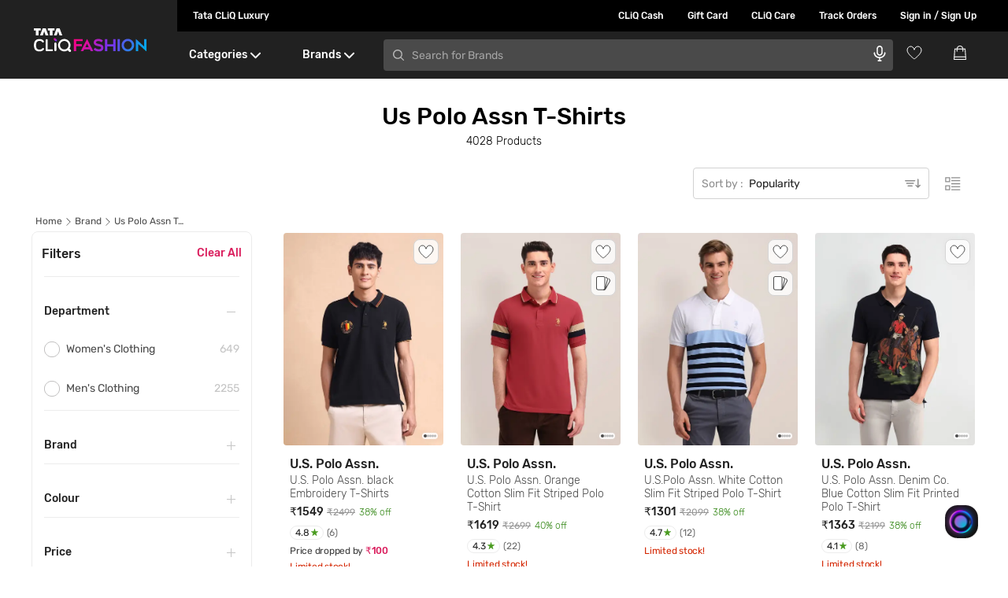

--- FILE ---
content_type: text/html; charset=utf-8
request_url: https://www.google.com/recaptcha/enterprise/anchor?ar=1&k=6Le45ZIkAAAAACF_7YiQ63eGG7ZcUYz5Z5PvxqaZ&co=aHR0cHM6Ly93d3cudGF0YWNsaXEuY29tOjQ0Mw..&hl=en&v=N67nZn4AqZkNcbeMu4prBgzg&size=invisible&anchor-ms=20000&execute-ms=30000&cb=9fd68fc9o214
body_size: 48766
content:
<!DOCTYPE HTML><html dir="ltr" lang="en"><head><meta http-equiv="Content-Type" content="text/html; charset=UTF-8">
<meta http-equiv="X-UA-Compatible" content="IE=edge">
<title>reCAPTCHA</title>
<style type="text/css">
/* cyrillic-ext */
@font-face {
  font-family: 'Roboto';
  font-style: normal;
  font-weight: 400;
  font-stretch: 100%;
  src: url(//fonts.gstatic.com/s/roboto/v48/KFO7CnqEu92Fr1ME7kSn66aGLdTylUAMa3GUBHMdazTgWw.woff2) format('woff2');
  unicode-range: U+0460-052F, U+1C80-1C8A, U+20B4, U+2DE0-2DFF, U+A640-A69F, U+FE2E-FE2F;
}
/* cyrillic */
@font-face {
  font-family: 'Roboto';
  font-style: normal;
  font-weight: 400;
  font-stretch: 100%;
  src: url(//fonts.gstatic.com/s/roboto/v48/KFO7CnqEu92Fr1ME7kSn66aGLdTylUAMa3iUBHMdazTgWw.woff2) format('woff2');
  unicode-range: U+0301, U+0400-045F, U+0490-0491, U+04B0-04B1, U+2116;
}
/* greek-ext */
@font-face {
  font-family: 'Roboto';
  font-style: normal;
  font-weight: 400;
  font-stretch: 100%;
  src: url(//fonts.gstatic.com/s/roboto/v48/KFO7CnqEu92Fr1ME7kSn66aGLdTylUAMa3CUBHMdazTgWw.woff2) format('woff2');
  unicode-range: U+1F00-1FFF;
}
/* greek */
@font-face {
  font-family: 'Roboto';
  font-style: normal;
  font-weight: 400;
  font-stretch: 100%;
  src: url(//fonts.gstatic.com/s/roboto/v48/KFO7CnqEu92Fr1ME7kSn66aGLdTylUAMa3-UBHMdazTgWw.woff2) format('woff2');
  unicode-range: U+0370-0377, U+037A-037F, U+0384-038A, U+038C, U+038E-03A1, U+03A3-03FF;
}
/* math */
@font-face {
  font-family: 'Roboto';
  font-style: normal;
  font-weight: 400;
  font-stretch: 100%;
  src: url(//fonts.gstatic.com/s/roboto/v48/KFO7CnqEu92Fr1ME7kSn66aGLdTylUAMawCUBHMdazTgWw.woff2) format('woff2');
  unicode-range: U+0302-0303, U+0305, U+0307-0308, U+0310, U+0312, U+0315, U+031A, U+0326-0327, U+032C, U+032F-0330, U+0332-0333, U+0338, U+033A, U+0346, U+034D, U+0391-03A1, U+03A3-03A9, U+03B1-03C9, U+03D1, U+03D5-03D6, U+03F0-03F1, U+03F4-03F5, U+2016-2017, U+2034-2038, U+203C, U+2040, U+2043, U+2047, U+2050, U+2057, U+205F, U+2070-2071, U+2074-208E, U+2090-209C, U+20D0-20DC, U+20E1, U+20E5-20EF, U+2100-2112, U+2114-2115, U+2117-2121, U+2123-214F, U+2190, U+2192, U+2194-21AE, U+21B0-21E5, U+21F1-21F2, U+21F4-2211, U+2213-2214, U+2216-22FF, U+2308-230B, U+2310, U+2319, U+231C-2321, U+2336-237A, U+237C, U+2395, U+239B-23B7, U+23D0, U+23DC-23E1, U+2474-2475, U+25AF, U+25B3, U+25B7, U+25BD, U+25C1, U+25CA, U+25CC, U+25FB, U+266D-266F, U+27C0-27FF, U+2900-2AFF, U+2B0E-2B11, U+2B30-2B4C, U+2BFE, U+3030, U+FF5B, U+FF5D, U+1D400-1D7FF, U+1EE00-1EEFF;
}
/* symbols */
@font-face {
  font-family: 'Roboto';
  font-style: normal;
  font-weight: 400;
  font-stretch: 100%;
  src: url(//fonts.gstatic.com/s/roboto/v48/KFO7CnqEu92Fr1ME7kSn66aGLdTylUAMaxKUBHMdazTgWw.woff2) format('woff2');
  unicode-range: U+0001-000C, U+000E-001F, U+007F-009F, U+20DD-20E0, U+20E2-20E4, U+2150-218F, U+2190, U+2192, U+2194-2199, U+21AF, U+21E6-21F0, U+21F3, U+2218-2219, U+2299, U+22C4-22C6, U+2300-243F, U+2440-244A, U+2460-24FF, U+25A0-27BF, U+2800-28FF, U+2921-2922, U+2981, U+29BF, U+29EB, U+2B00-2BFF, U+4DC0-4DFF, U+FFF9-FFFB, U+10140-1018E, U+10190-1019C, U+101A0, U+101D0-101FD, U+102E0-102FB, U+10E60-10E7E, U+1D2C0-1D2D3, U+1D2E0-1D37F, U+1F000-1F0FF, U+1F100-1F1AD, U+1F1E6-1F1FF, U+1F30D-1F30F, U+1F315, U+1F31C, U+1F31E, U+1F320-1F32C, U+1F336, U+1F378, U+1F37D, U+1F382, U+1F393-1F39F, U+1F3A7-1F3A8, U+1F3AC-1F3AF, U+1F3C2, U+1F3C4-1F3C6, U+1F3CA-1F3CE, U+1F3D4-1F3E0, U+1F3ED, U+1F3F1-1F3F3, U+1F3F5-1F3F7, U+1F408, U+1F415, U+1F41F, U+1F426, U+1F43F, U+1F441-1F442, U+1F444, U+1F446-1F449, U+1F44C-1F44E, U+1F453, U+1F46A, U+1F47D, U+1F4A3, U+1F4B0, U+1F4B3, U+1F4B9, U+1F4BB, U+1F4BF, U+1F4C8-1F4CB, U+1F4D6, U+1F4DA, U+1F4DF, U+1F4E3-1F4E6, U+1F4EA-1F4ED, U+1F4F7, U+1F4F9-1F4FB, U+1F4FD-1F4FE, U+1F503, U+1F507-1F50B, U+1F50D, U+1F512-1F513, U+1F53E-1F54A, U+1F54F-1F5FA, U+1F610, U+1F650-1F67F, U+1F687, U+1F68D, U+1F691, U+1F694, U+1F698, U+1F6AD, U+1F6B2, U+1F6B9-1F6BA, U+1F6BC, U+1F6C6-1F6CF, U+1F6D3-1F6D7, U+1F6E0-1F6EA, U+1F6F0-1F6F3, U+1F6F7-1F6FC, U+1F700-1F7FF, U+1F800-1F80B, U+1F810-1F847, U+1F850-1F859, U+1F860-1F887, U+1F890-1F8AD, U+1F8B0-1F8BB, U+1F8C0-1F8C1, U+1F900-1F90B, U+1F93B, U+1F946, U+1F984, U+1F996, U+1F9E9, U+1FA00-1FA6F, U+1FA70-1FA7C, U+1FA80-1FA89, U+1FA8F-1FAC6, U+1FACE-1FADC, U+1FADF-1FAE9, U+1FAF0-1FAF8, U+1FB00-1FBFF;
}
/* vietnamese */
@font-face {
  font-family: 'Roboto';
  font-style: normal;
  font-weight: 400;
  font-stretch: 100%;
  src: url(//fonts.gstatic.com/s/roboto/v48/KFO7CnqEu92Fr1ME7kSn66aGLdTylUAMa3OUBHMdazTgWw.woff2) format('woff2');
  unicode-range: U+0102-0103, U+0110-0111, U+0128-0129, U+0168-0169, U+01A0-01A1, U+01AF-01B0, U+0300-0301, U+0303-0304, U+0308-0309, U+0323, U+0329, U+1EA0-1EF9, U+20AB;
}
/* latin-ext */
@font-face {
  font-family: 'Roboto';
  font-style: normal;
  font-weight: 400;
  font-stretch: 100%;
  src: url(//fonts.gstatic.com/s/roboto/v48/KFO7CnqEu92Fr1ME7kSn66aGLdTylUAMa3KUBHMdazTgWw.woff2) format('woff2');
  unicode-range: U+0100-02BA, U+02BD-02C5, U+02C7-02CC, U+02CE-02D7, U+02DD-02FF, U+0304, U+0308, U+0329, U+1D00-1DBF, U+1E00-1E9F, U+1EF2-1EFF, U+2020, U+20A0-20AB, U+20AD-20C0, U+2113, U+2C60-2C7F, U+A720-A7FF;
}
/* latin */
@font-face {
  font-family: 'Roboto';
  font-style: normal;
  font-weight: 400;
  font-stretch: 100%;
  src: url(//fonts.gstatic.com/s/roboto/v48/KFO7CnqEu92Fr1ME7kSn66aGLdTylUAMa3yUBHMdazQ.woff2) format('woff2');
  unicode-range: U+0000-00FF, U+0131, U+0152-0153, U+02BB-02BC, U+02C6, U+02DA, U+02DC, U+0304, U+0308, U+0329, U+2000-206F, U+20AC, U+2122, U+2191, U+2193, U+2212, U+2215, U+FEFF, U+FFFD;
}
/* cyrillic-ext */
@font-face {
  font-family: 'Roboto';
  font-style: normal;
  font-weight: 500;
  font-stretch: 100%;
  src: url(//fonts.gstatic.com/s/roboto/v48/KFO7CnqEu92Fr1ME7kSn66aGLdTylUAMa3GUBHMdazTgWw.woff2) format('woff2');
  unicode-range: U+0460-052F, U+1C80-1C8A, U+20B4, U+2DE0-2DFF, U+A640-A69F, U+FE2E-FE2F;
}
/* cyrillic */
@font-face {
  font-family: 'Roboto';
  font-style: normal;
  font-weight: 500;
  font-stretch: 100%;
  src: url(//fonts.gstatic.com/s/roboto/v48/KFO7CnqEu92Fr1ME7kSn66aGLdTylUAMa3iUBHMdazTgWw.woff2) format('woff2');
  unicode-range: U+0301, U+0400-045F, U+0490-0491, U+04B0-04B1, U+2116;
}
/* greek-ext */
@font-face {
  font-family: 'Roboto';
  font-style: normal;
  font-weight: 500;
  font-stretch: 100%;
  src: url(//fonts.gstatic.com/s/roboto/v48/KFO7CnqEu92Fr1ME7kSn66aGLdTylUAMa3CUBHMdazTgWw.woff2) format('woff2');
  unicode-range: U+1F00-1FFF;
}
/* greek */
@font-face {
  font-family: 'Roboto';
  font-style: normal;
  font-weight: 500;
  font-stretch: 100%;
  src: url(//fonts.gstatic.com/s/roboto/v48/KFO7CnqEu92Fr1ME7kSn66aGLdTylUAMa3-UBHMdazTgWw.woff2) format('woff2');
  unicode-range: U+0370-0377, U+037A-037F, U+0384-038A, U+038C, U+038E-03A1, U+03A3-03FF;
}
/* math */
@font-face {
  font-family: 'Roboto';
  font-style: normal;
  font-weight: 500;
  font-stretch: 100%;
  src: url(//fonts.gstatic.com/s/roboto/v48/KFO7CnqEu92Fr1ME7kSn66aGLdTylUAMawCUBHMdazTgWw.woff2) format('woff2');
  unicode-range: U+0302-0303, U+0305, U+0307-0308, U+0310, U+0312, U+0315, U+031A, U+0326-0327, U+032C, U+032F-0330, U+0332-0333, U+0338, U+033A, U+0346, U+034D, U+0391-03A1, U+03A3-03A9, U+03B1-03C9, U+03D1, U+03D5-03D6, U+03F0-03F1, U+03F4-03F5, U+2016-2017, U+2034-2038, U+203C, U+2040, U+2043, U+2047, U+2050, U+2057, U+205F, U+2070-2071, U+2074-208E, U+2090-209C, U+20D0-20DC, U+20E1, U+20E5-20EF, U+2100-2112, U+2114-2115, U+2117-2121, U+2123-214F, U+2190, U+2192, U+2194-21AE, U+21B0-21E5, U+21F1-21F2, U+21F4-2211, U+2213-2214, U+2216-22FF, U+2308-230B, U+2310, U+2319, U+231C-2321, U+2336-237A, U+237C, U+2395, U+239B-23B7, U+23D0, U+23DC-23E1, U+2474-2475, U+25AF, U+25B3, U+25B7, U+25BD, U+25C1, U+25CA, U+25CC, U+25FB, U+266D-266F, U+27C0-27FF, U+2900-2AFF, U+2B0E-2B11, U+2B30-2B4C, U+2BFE, U+3030, U+FF5B, U+FF5D, U+1D400-1D7FF, U+1EE00-1EEFF;
}
/* symbols */
@font-face {
  font-family: 'Roboto';
  font-style: normal;
  font-weight: 500;
  font-stretch: 100%;
  src: url(//fonts.gstatic.com/s/roboto/v48/KFO7CnqEu92Fr1ME7kSn66aGLdTylUAMaxKUBHMdazTgWw.woff2) format('woff2');
  unicode-range: U+0001-000C, U+000E-001F, U+007F-009F, U+20DD-20E0, U+20E2-20E4, U+2150-218F, U+2190, U+2192, U+2194-2199, U+21AF, U+21E6-21F0, U+21F3, U+2218-2219, U+2299, U+22C4-22C6, U+2300-243F, U+2440-244A, U+2460-24FF, U+25A0-27BF, U+2800-28FF, U+2921-2922, U+2981, U+29BF, U+29EB, U+2B00-2BFF, U+4DC0-4DFF, U+FFF9-FFFB, U+10140-1018E, U+10190-1019C, U+101A0, U+101D0-101FD, U+102E0-102FB, U+10E60-10E7E, U+1D2C0-1D2D3, U+1D2E0-1D37F, U+1F000-1F0FF, U+1F100-1F1AD, U+1F1E6-1F1FF, U+1F30D-1F30F, U+1F315, U+1F31C, U+1F31E, U+1F320-1F32C, U+1F336, U+1F378, U+1F37D, U+1F382, U+1F393-1F39F, U+1F3A7-1F3A8, U+1F3AC-1F3AF, U+1F3C2, U+1F3C4-1F3C6, U+1F3CA-1F3CE, U+1F3D4-1F3E0, U+1F3ED, U+1F3F1-1F3F3, U+1F3F5-1F3F7, U+1F408, U+1F415, U+1F41F, U+1F426, U+1F43F, U+1F441-1F442, U+1F444, U+1F446-1F449, U+1F44C-1F44E, U+1F453, U+1F46A, U+1F47D, U+1F4A3, U+1F4B0, U+1F4B3, U+1F4B9, U+1F4BB, U+1F4BF, U+1F4C8-1F4CB, U+1F4D6, U+1F4DA, U+1F4DF, U+1F4E3-1F4E6, U+1F4EA-1F4ED, U+1F4F7, U+1F4F9-1F4FB, U+1F4FD-1F4FE, U+1F503, U+1F507-1F50B, U+1F50D, U+1F512-1F513, U+1F53E-1F54A, U+1F54F-1F5FA, U+1F610, U+1F650-1F67F, U+1F687, U+1F68D, U+1F691, U+1F694, U+1F698, U+1F6AD, U+1F6B2, U+1F6B9-1F6BA, U+1F6BC, U+1F6C6-1F6CF, U+1F6D3-1F6D7, U+1F6E0-1F6EA, U+1F6F0-1F6F3, U+1F6F7-1F6FC, U+1F700-1F7FF, U+1F800-1F80B, U+1F810-1F847, U+1F850-1F859, U+1F860-1F887, U+1F890-1F8AD, U+1F8B0-1F8BB, U+1F8C0-1F8C1, U+1F900-1F90B, U+1F93B, U+1F946, U+1F984, U+1F996, U+1F9E9, U+1FA00-1FA6F, U+1FA70-1FA7C, U+1FA80-1FA89, U+1FA8F-1FAC6, U+1FACE-1FADC, U+1FADF-1FAE9, U+1FAF0-1FAF8, U+1FB00-1FBFF;
}
/* vietnamese */
@font-face {
  font-family: 'Roboto';
  font-style: normal;
  font-weight: 500;
  font-stretch: 100%;
  src: url(//fonts.gstatic.com/s/roboto/v48/KFO7CnqEu92Fr1ME7kSn66aGLdTylUAMa3OUBHMdazTgWw.woff2) format('woff2');
  unicode-range: U+0102-0103, U+0110-0111, U+0128-0129, U+0168-0169, U+01A0-01A1, U+01AF-01B0, U+0300-0301, U+0303-0304, U+0308-0309, U+0323, U+0329, U+1EA0-1EF9, U+20AB;
}
/* latin-ext */
@font-face {
  font-family: 'Roboto';
  font-style: normal;
  font-weight: 500;
  font-stretch: 100%;
  src: url(//fonts.gstatic.com/s/roboto/v48/KFO7CnqEu92Fr1ME7kSn66aGLdTylUAMa3KUBHMdazTgWw.woff2) format('woff2');
  unicode-range: U+0100-02BA, U+02BD-02C5, U+02C7-02CC, U+02CE-02D7, U+02DD-02FF, U+0304, U+0308, U+0329, U+1D00-1DBF, U+1E00-1E9F, U+1EF2-1EFF, U+2020, U+20A0-20AB, U+20AD-20C0, U+2113, U+2C60-2C7F, U+A720-A7FF;
}
/* latin */
@font-face {
  font-family: 'Roboto';
  font-style: normal;
  font-weight: 500;
  font-stretch: 100%;
  src: url(//fonts.gstatic.com/s/roboto/v48/KFO7CnqEu92Fr1ME7kSn66aGLdTylUAMa3yUBHMdazQ.woff2) format('woff2');
  unicode-range: U+0000-00FF, U+0131, U+0152-0153, U+02BB-02BC, U+02C6, U+02DA, U+02DC, U+0304, U+0308, U+0329, U+2000-206F, U+20AC, U+2122, U+2191, U+2193, U+2212, U+2215, U+FEFF, U+FFFD;
}
/* cyrillic-ext */
@font-face {
  font-family: 'Roboto';
  font-style: normal;
  font-weight: 900;
  font-stretch: 100%;
  src: url(//fonts.gstatic.com/s/roboto/v48/KFO7CnqEu92Fr1ME7kSn66aGLdTylUAMa3GUBHMdazTgWw.woff2) format('woff2');
  unicode-range: U+0460-052F, U+1C80-1C8A, U+20B4, U+2DE0-2DFF, U+A640-A69F, U+FE2E-FE2F;
}
/* cyrillic */
@font-face {
  font-family: 'Roboto';
  font-style: normal;
  font-weight: 900;
  font-stretch: 100%;
  src: url(//fonts.gstatic.com/s/roboto/v48/KFO7CnqEu92Fr1ME7kSn66aGLdTylUAMa3iUBHMdazTgWw.woff2) format('woff2');
  unicode-range: U+0301, U+0400-045F, U+0490-0491, U+04B0-04B1, U+2116;
}
/* greek-ext */
@font-face {
  font-family: 'Roboto';
  font-style: normal;
  font-weight: 900;
  font-stretch: 100%;
  src: url(//fonts.gstatic.com/s/roboto/v48/KFO7CnqEu92Fr1ME7kSn66aGLdTylUAMa3CUBHMdazTgWw.woff2) format('woff2');
  unicode-range: U+1F00-1FFF;
}
/* greek */
@font-face {
  font-family: 'Roboto';
  font-style: normal;
  font-weight: 900;
  font-stretch: 100%;
  src: url(//fonts.gstatic.com/s/roboto/v48/KFO7CnqEu92Fr1ME7kSn66aGLdTylUAMa3-UBHMdazTgWw.woff2) format('woff2');
  unicode-range: U+0370-0377, U+037A-037F, U+0384-038A, U+038C, U+038E-03A1, U+03A3-03FF;
}
/* math */
@font-face {
  font-family: 'Roboto';
  font-style: normal;
  font-weight: 900;
  font-stretch: 100%;
  src: url(//fonts.gstatic.com/s/roboto/v48/KFO7CnqEu92Fr1ME7kSn66aGLdTylUAMawCUBHMdazTgWw.woff2) format('woff2');
  unicode-range: U+0302-0303, U+0305, U+0307-0308, U+0310, U+0312, U+0315, U+031A, U+0326-0327, U+032C, U+032F-0330, U+0332-0333, U+0338, U+033A, U+0346, U+034D, U+0391-03A1, U+03A3-03A9, U+03B1-03C9, U+03D1, U+03D5-03D6, U+03F0-03F1, U+03F4-03F5, U+2016-2017, U+2034-2038, U+203C, U+2040, U+2043, U+2047, U+2050, U+2057, U+205F, U+2070-2071, U+2074-208E, U+2090-209C, U+20D0-20DC, U+20E1, U+20E5-20EF, U+2100-2112, U+2114-2115, U+2117-2121, U+2123-214F, U+2190, U+2192, U+2194-21AE, U+21B0-21E5, U+21F1-21F2, U+21F4-2211, U+2213-2214, U+2216-22FF, U+2308-230B, U+2310, U+2319, U+231C-2321, U+2336-237A, U+237C, U+2395, U+239B-23B7, U+23D0, U+23DC-23E1, U+2474-2475, U+25AF, U+25B3, U+25B7, U+25BD, U+25C1, U+25CA, U+25CC, U+25FB, U+266D-266F, U+27C0-27FF, U+2900-2AFF, U+2B0E-2B11, U+2B30-2B4C, U+2BFE, U+3030, U+FF5B, U+FF5D, U+1D400-1D7FF, U+1EE00-1EEFF;
}
/* symbols */
@font-face {
  font-family: 'Roboto';
  font-style: normal;
  font-weight: 900;
  font-stretch: 100%;
  src: url(//fonts.gstatic.com/s/roboto/v48/KFO7CnqEu92Fr1ME7kSn66aGLdTylUAMaxKUBHMdazTgWw.woff2) format('woff2');
  unicode-range: U+0001-000C, U+000E-001F, U+007F-009F, U+20DD-20E0, U+20E2-20E4, U+2150-218F, U+2190, U+2192, U+2194-2199, U+21AF, U+21E6-21F0, U+21F3, U+2218-2219, U+2299, U+22C4-22C6, U+2300-243F, U+2440-244A, U+2460-24FF, U+25A0-27BF, U+2800-28FF, U+2921-2922, U+2981, U+29BF, U+29EB, U+2B00-2BFF, U+4DC0-4DFF, U+FFF9-FFFB, U+10140-1018E, U+10190-1019C, U+101A0, U+101D0-101FD, U+102E0-102FB, U+10E60-10E7E, U+1D2C0-1D2D3, U+1D2E0-1D37F, U+1F000-1F0FF, U+1F100-1F1AD, U+1F1E6-1F1FF, U+1F30D-1F30F, U+1F315, U+1F31C, U+1F31E, U+1F320-1F32C, U+1F336, U+1F378, U+1F37D, U+1F382, U+1F393-1F39F, U+1F3A7-1F3A8, U+1F3AC-1F3AF, U+1F3C2, U+1F3C4-1F3C6, U+1F3CA-1F3CE, U+1F3D4-1F3E0, U+1F3ED, U+1F3F1-1F3F3, U+1F3F5-1F3F7, U+1F408, U+1F415, U+1F41F, U+1F426, U+1F43F, U+1F441-1F442, U+1F444, U+1F446-1F449, U+1F44C-1F44E, U+1F453, U+1F46A, U+1F47D, U+1F4A3, U+1F4B0, U+1F4B3, U+1F4B9, U+1F4BB, U+1F4BF, U+1F4C8-1F4CB, U+1F4D6, U+1F4DA, U+1F4DF, U+1F4E3-1F4E6, U+1F4EA-1F4ED, U+1F4F7, U+1F4F9-1F4FB, U+1F4FD-1F4FE, U+1F503, U+1F507-1F50B, U+1F50D, U+1F512-1F513, U+1F53E-1F54A, U+1F54F-1F5FA, U+1F610, U+1F650-1F67F, U+1F687, U+1F68D, U+1F691, U+1F694, U+1F698, U+1F6AD, U+1F6B2, U+1F6B9-1F6BA, U+1F6BC, U+1F6C6-1F6CF, U+1F6D3-1F6D7, U+1F6E0-1F6EA, U+1F6F0-1F6F3, U+1F6F7-1F6FC, U+1F700-1F7FF, U+1F800-1F80B, U+1F810-1F847, U+1F850-1F859, U+1F860-1F887, U+1F890-1F8AD, U+1F8B0-1F8BB, U+1F8C0-1F8C1, U+1F900-1F90B, U+1F93B, U+1F946, U+1F984, U+1F996, U+1F9E9, U+1FA00-1FA6F, U+1FA70-1FA7C, U+1FA80-1FA89, U+1FA8F-1FAC6, U+1FACE-1FADC, U+1FADF-1FAE9, U+1FAF0-1FAF8, U+1FB00-1FBFF;
}
/* vietnamese */
@font-face {
  font-family: 'Roboto';
  font-style: normal;
  font-weight: 900;
  font-stretch: 100%;
  src: url(//fonts.gstatic.com/s/roboto/v48/KFO7CnqEu92Fr1ME7kSn66aGLdTylUAMa3OUBHMdazTgWw.woff2) format('woff2');
  unicode-range: U+0102-0103, U+0110-0111, U+0128-0129, U+0168-0169, U+01A0-01A1, U+01AF-01B0, U+0300-0301, U+0303-0304, U+0308-0309, U+0323, U+0329, U+1EA0-1EF9, U+20AB;
}
/* latin-ext */
@font-face {
  font-family: 'Roboto';
  font-style: normal;
  font-weight: 900;
  font-stretch: 100%;
  src: url(//fonts.gstatic.com/s/roboto/v48/KFO7CnqEu92Fr1ME7kSn66aGLdTylUAMa3KUBHMdazTgWw.woff2) format('woff2');
  unicode-range: U+0100-02BA, U+02BD-02C5, U+02C7-02CC, U+02CE-02D7, U+02DD-02FF, U+0304, U+0308, U+0329, U+1D00-1DBF, U+1E00-1E9F, U+1EF2-1EFF, U+2020, U+20A0-20AB, U+20AD-20C0, U+2113, U+2C60-2C7F, U+A720-A7FF;
}
/* latin */
@font-face {
  font-family: 'Roboto';
  font-style: normal;
  font-weight: 900;
  font-stretch: 100%;
  src: url(//fonts.gstatic.com/s/roboto/v48/KFO7CnqEu92Fr1ME7kSn66aGLdTylUAMa3yUBHMdazQ.woff2) format('woff2');
  unicode-range: U+0000-00FF, U+0131, U+0152-0153, U+02BB-02BC, U+02C6, U+02DA, U+02DC, U+0304, U+0308, U+0329, U+2000-206F, U+20AC, U+2122, U+2191, U+2193, U+2212, U+2215, U+FEFF, U+FFFD;
}

</style>
<link rel="stylesheet" type="text/css" href="https://www.gstatic.com/recaptcha/releases/N67nZn4AqZkNcbeMu4prBgzg/styles__ltr.css">
<script nonce="CNi_5ZRlfrQ0JB1bJlEvbg" type="text/javascript">window['__recaptcha_api'] = 'https://www.google.com/recaptcha/enterprise/';</script>
<script type="text/javascript" src="https://www.gstatic.com/recaptcha/releases/N67nZn4AqZkNcbeMu4prBgzg/recaptcha__en.js" nonce="CNi_5ZRlfrQ0JB1bJlEvbg">
      
    </script></head>
<body><div id="rc-anchor-alert" class="rc-anchor-alert"></div>
<input type="hidden" id="recaptcha-token" value="[base64]">
<script type="text/javascript" nonce="CNi_5ZRlfrQ0JB1bJlEvbg">
      recaptcha.anchor.Main.init("[\x22ainput\x22,[\x22bgdata\x22,\x22\x22,\[base64]/[base64]/[base64]/bmV3IHJbeF0oY1swXSk6RT09Mj9uZXcgclt4XShjWzBdLGNbMV0pOkU9PTM/bmV3IHJbeF0oY1swXSxjWzFdLGNbMl0pOkU9PTQ/[base64]/[base64]/[base64]/[base64]/[base64]/[base64]/[base64]/[base64]\x22,\[base64]\\u003d\x22,\x22w4cew71sw41tw4w4w5nDtcOOTcK5fsKzwozCj8OdwpR/[base64]/[base64]/w5kjZMOEw55wBsKKfMOLEhtbw5DDuwzCg13CvXzDiWzCulbDglAIUjjCjmrDrlFLa8OMwpoDwqt3wpgxwrROw4FtV8OoNDLDt3RhB8Khw7M2czF+wrJXCMK4w4plw4bCj8O+wqtJN8OVwq8KFcKdwq/DocKCw7bCpjh7woDCpj0GG8KJCcK/WcKqw7Bowqwvw6VFVFfChcOGE33CrcKCMF19w4bDkjwheDTCiMOvw6QdwroiOxR/S8OKwqjDmG7DgMOcZsKwWMKGC8OHYm7CrMOmw7XDqSIEw4bDv8KJwqTDtyxTwonCocK/[base64]/[base64]/[base64]/[base64]/cGQMw5BQTzkPw5Y+HS7DucKNwqBRIMOGw5nCrcKEDQbCvcK8w63DsR7DqcO4w4I9w4gxfmjCvMOxeMOlRjTCocKIGmPCjsOfwpl3TTs1w6omDVp2c8K4woxxwpzDrMOlw7VySjrCj3hfwp1Xw40qw4wHw7wOw7jCosOww5VSeMKLMB3Dv8Kvw6RAwq/DjjbDrMOvw6AoE0dCwonDtcOow4VXLBxew5HCrWTCocOvUsK9w7jCi3t9wpRsw5xAwr/ClMKew41edX7DtTLDsi/CgsKTSMKywpsRw7/Di8OvJCLChVrDnnTDjFTDocOBQMOwKcKmKgrCv8Krw7HClMKKDMKMw6fCpsOhScOMQcKYK8O3wpgARMO2QcOUwrHCq8OGwrwowpEYwoQow7dCw7TDksK9w77Cs8K4eH4GGgtkfmxfwqE+w4/Dn8OBw5fCqGzCg8O9SDcTwq1nB2Eew69RY2PDvh7Cjy8ewoNSw40mwqFyw70fwqjDuRlYWsOXw5bDnQpNwonCqUHDvcKdW8K6w73DscK/[base64]/DgsKzw5Aaw6k5TsKIw6zDv8OPwrnCui1BwrbCkMO9EMOiwrrCjMO/[base64]/CocOQw4IHw61FAMOKwrDDtcKPa8Ogwo7DkVTDqC3CucOkwr/Dhj8yHBJow53DljnDicK3CT3CgB5Iw7LDvxzDvwoow7l/wqbDsMOGwp1GwpLCpinDhsObw7lkHD8ywrceEcKRw67CjHrDgUXCtETCscO5wqdNwojDm8Okwq7Csz1NVcO3wpnDqsKFwq8camTDo8OqwrM1e8Knw6vCpMKyw73DocKGw6HDnA7Dq8KIwpdrw4R4w4Y8I8ObUMKUwotGKcK/[base64]/[base64]/w5Yvw4VWwqtOTTxpEh7Dl8OQUh/Ckz4iw6HClcOJw6HDqhzDtWnCncOmw74qw5rCnzVkGsOCw74uw4DCpTfDkAbDk8O3w6TCmEnCn8OnwprDk2DDh8O4wpTDjsKKwqfDrHAsRsKLw4s5w7vCtsOgcHLChMOhfVLDmg/DlTIWwpTDlUPDtHDDvMONG0vDlsOEw71mWMOPNQBsYhPCtH4ewppxMgHDjVzDrsOFw6MJwrhRw7k9H8OewpR0CcKgwpYCXCEEw5zDs8OPHMOhUyEnwrdkTMK/wpNgYiZmw4jCm8O6w7Y8En/CpsOVCsOXwrrCmsKQw4nDpD/CtMKbJSTDrmPCv27DmWJCKMKqwr7CoDDCuEkkQBXCrwU0w4nCvsOAIFwxw6xUwpIvwrfDr8OOw64mwr02wo7DtcKlPsKuTMK7IMKXwpvCosKww6dmW8OpVWNOw4nDr8KiVVxiJSBre2h5w6XDjnEWGAkmYWbCmxbDsQrCuVULwq/DhR9Sw5TCgwfCscOOw6Y2VRMxPsKGIEvDk8KqwpN3RgDComoEwpLDi8KFfcOZJxLDtSQ+w5tBwqQOIsK+JcO5w4PCtMOwwp1wNTxaNHDCnAHDrQPDgMOjw5ULZcKNwqPDnVMbMybDvm3DoMK+w53DuhQ/w5HChcKeGMO9M1kEw4rCgEstwotAY8OkwozCjXPCh8KSw4BxNMOxwpLCgUDDl3HCm8KSIXdsw5kWaHAdbcODw64mDn3ClcOUwpplw4jCgsKpaUw9woU8wo7Dh8KaLVF4VcOUNhA/wo4pwpzDm3Q0GMKBw4AXJG9aNilDIUMjw5g7J8OxbsOoTw3Cv8OUelDDnV7Cr8KkRcOKNF8RO8Okw6BCSMOzWzvDnsOFBMKPw7FQwp0LGibDv8OUVcKNQF/Ct8O/[base64]/wrzDn8K3GsKbXcKBwq98wobCtANawosKcFnDhE4Dw5kDQ2DDt8ORYTZyTAPDqsOGbj/CmBPDvBBmRQtQwqLDmWTDg2hjwq7DvQRywrkBwr47HMOVwoF+EWDCusOew41EXBs7DsKqw6XDrDpWAj/Cjk3DtcKbwoYowqPDqWnClsOsZ8Omw7TCmsONw4UHw4FOw6TCn8Odwoljw6Ziw7PClcKfYsOIf8OwfF0tdMOhw4/CucKNP8K4w53DkUfDicOTERjDuMOjVDklwr0gXsOrRcKMO8OqJMOIwqLDlQ8ewptJwrtOwqNiw6vDmMKHwoXDrBnDplXDgjtIZ8O/[base64]/CkMKLQjo4wocbZiTCjFzCvWZON8OKeAfDtH7Cn8OXwpXCvsOAKmMXwqzCrMKSw4YXwr0Ww7vDtEzCmsKdwpA6w5JJw643w4VWI8OoNVrDtMKhw7HCvMKYZ8Kzw7LDojIHYsOuLnfDuU87acKfd8K6w6BCQi9Nwqc1w5/CisOdZX3DrsKyDcOjRsOow6bCgQt1e8Oowod8PC7Dth/Ds23Du8OAwr8JNDvCssO9wrnDkhcVT8OXw7nDiMK7f2XDjMODwpIjGmNdw48TwqvDpcOvLsOEw7jDhcKqw7k+wrYcwpsjw4TDm8O3dsOqcH/CjsKPW2wNMHLDrj5sMC/CiMKQFcOHw6YNwoxzw4pDwpDCsMKpwpg5w7nDvcKewotGw4LDscOHwqUwFsOQb8ONUsOJMlZGFxDCrsKpcMKiw6fDosOsw63DsWtpwoXCi0BIaFTCt2vDg2HCu8OaBTXChsKKDjIfw6LCsMK/wqpvTsKgw7suw6IswpAsCwgxbMKgwpgKwozCnnvCocOPITbCjxvDqMKwwpZmSE5WEQXCmMOzGsOmcMKxTcOhw78cwrrCscO1LcOUwrtrEcOXAVXDiTwaw7/CmMO3w7wmw5XCj8KnwokBVMKmTcKOCcKmW8K0BCLDvB1Fw7Jkwp/[base64]/DoWsEAMKnw7VNwoVgw4EfwqZCc2ZjGMO6U8K7w7t9wqYgw5nDq8K9TcKqwohGCREOVMOdwp5MFBASeRg1wrjCmMOPN8KQYsOeOB7Cog7CncO8L8KkNm9/w5jCssOSWMO8wrwZI8KdL0zCh8Obw4HCqUHCuRBxw7DCjMOow50PTX1iO8K7GTfCv0LDh0sYwrvDtcOFw67CoRjDpyZzDDtvG8OSwrE/Q8OJw6t0w4UOMMKBwojDkcO6w5QvwpLCsy9nMz7CssOIw4xFU8KLw7bDsMKDw6nCvjYhwol6ZnQ/elgnw6xSwpVFw7pbGMKrNcOAw4DDh0cDDcOYw4DDmcOXJF1bw6nCj1TDoGXCrB7CpcKzeBNfGcOuV8OLw6B4w6PCm1DCrMOhw7jCsMOtw44SU0tYbcOneznCn8ODDCA7w5UdwqnDjcO7w6TCo8OFwr3DqDNTw4PCl8KRwrRGwp/DrAgrwr3Di8KNw6QDwpEcIcKEAsOuw4HDh0V2bSxiwp7DsMKQwrXCk3vDsnnDqQrChSbCnCzDrAoNwrgdBTnDtMK+wp/CusOkwrV8GQrCtsKcw7fDlRdOOMKiw7vCvnp0w6BzP34HwqwFFmDDon0TwqlRNWwjwpLCuWsywrUYGMK/aTnCvXPCg8KNw57DmMKafsKewpY+wqbChMKUwqpaOMOywqXCjsKMK8KoZzfCicONJyPDukhFIcKrw4TCq8OsF8OScsKEwrrDmR/DphXDsEbDuQDCm8KGbDUMw7hRw6/DusK6J1rDjETCuHkAw6TClMKQFsK/wr8Yw6JwwpzDh8KPZ8OmTB/Ci8K8w63CgxnCoEzDqsKKw7lwBcOebXEdDsKWLcKbE8KPCRUrR8Ksw4N3Cn/Dl8KfbcK5w4AmwogccChYw4FBwqfDqMK+bMOVwp0mw6jDo8KLwqTDv38mdMKAwqrDsVHDoMObw7c/woJVwrbCkMOOw67CvWhhw7JDwq1dw4jCgCfDn2BifWZWU8K4w74PTcOqwq/Dt3vDssKZw5drPsK7TDfCt8O1Cx4NE1w0wrhkwoJ+bUzDqMOFck7CsMKqfkUAwr0yBcOow4bCmDrCmXnCvAfDjMKewo/CjcO1bsKtE0HDrV4Rw4NdS8Kgw4E9wqhQDsO4IQ3DqsKOYsKCw5/Du8KgQR4pMMKgw67DrmxpwqHCpWrCq8OLbcOwOgjDghvDhQTCgMObNzjDhj0yw4pfEUpIB8O8w7w0KcKKwqXCnG7ChWnDqMK4w5/DvzlRw6bDoB9pMcKCwqnCswLDnjtLw6XDjFQtwrHCjMKnUsOMdsKYw47Cg0V/aCrDoSVuwrpqZhDCnxc1w7PCiMKiUmYywoBOwpV5wrxKw40xKMOwWcOLwqNZwoYCWUjDp306f8OSwqrCsm1Nwpkuw7/Do8O+HMO6J8O1GR9Swpo9w5DCv8OHVsKiDkBdHcOIOxvDr1LDumXDpMKAQcOCw6UJFsOUw7fCgWcfwqvChMORRMKAwrDCkCXDilxZwoNjw74Fwr5Dwp1Dw7hsYsKxSsKfw5nDksOpBsKJOzHDiicdUsKpwo3DgMOnw7JCRMOYE8Okwo/DpcOPU0pYwq7CvQjDkMO5AMOlwo/CgT7DrTFNS8OIPwJhFsOqw74Uw7o7wqrCkcOxMDRfw4bChw/DhMKZbzNaw7HDrQzCjcOSw6HDkFzCiUUfU0XCmSw6L8OswrrCsx/CsMOELg3CnCZnAmJlUMKkYGPCh8O7wpdKw5wmw74OPcKkwr3DscOYwqTDtWLCo2sjPsKcEMONH1nCqMOUeQQma8O/f0BRORbDisKOwrnDp03CjcK7w44QwoU6wrgLwqAAZGrCr8OkPcKnMcO7JcKiRsKBwpc6w4tAWyMEaW4Uw57Dq2/[base64]/CvcK6LMOXNMK1wrLDq8O6OGbDk0TDtjsBwrDDjMOMRzrCjGwfT1zDsRArw6cYGcOCBBnDq0LDj8KACzkSPV7DiQ1Kw5BCYX8Ew4pAwrMmNlHDuMO6wrfDiEcsd8KpIsK6TcKwdE4LHMKmMcKXw6Mbw4HCsjt7NhTDriU7KsKVAHNjAlMNN1AvDTzCgk/[base64]/Do0REw4oawoQ9dcOywoPDiUZ0wozDmkTDgcKzEsOWwqkqFsKnCRs4CsKIw5xOwo3DnznCgcOHwoXDp8K5wqpEw7/Cu1XDscKhMMKPw5fCgcO4wonCs0vCgFl6f23CtTQkw4Y6w7vCvzfCgcOnw4/DhzocM8Kww5XDksO2WsO4wqMSw6TDtcOQw5LDt8OawrTDkMObNQQATDwaw6p0KcO9DMKTagx6dD9SwpjDucO0wqZxwprCsi4RwrkVwq3CsgvCtQomwqXDgBLCpsKAezFTXyPCvMK/XMOXwrYdUMKewq3Csx3CjMKzRcOtFj/[base64]/[base64]/wpoYw7p2w70DwqHDjcOWw6Q/[base64]/T8KHUMO/MzjDqnfDpcOxwqrCvMKewr7DlcOET8KwwoACf8Knw6wowpzCiCcmw5Bow7DClCPDrCIcKMOKCsOpCyZvw5AlZ8KBGsOHXCxOImHDiDjDjkvCvRDDi8ORb8KSwr3DgBRwwq84XcKULSbCp8KKw7htenJ/w5JEw59GNcKpwpAOJzLCimFow59NwrIlCXkRw4TDo8O0dUnCrynCmMKEVcKFNcKyYzhhasO4w4TCncKKw4g0Z8KhwqpWMgRAZXrDk8KjwpBJwpcoCsKcw6I2I2d4GiHDhUlxwoLCvMKEw4bCiUlFw74WQj3Cu8KkL35awrTCpsKAeCphEGTDucOow7U0wq/DmsKHDGc9wqNFXsODTsKhTCrDpTZVw5R8w7DDqcKSEsOschc9w5nCrkNuw5/[base64]/Ds8OKwpUPM8KQw5/CqsO+w67DqEwudm3Di8KiwpbCm3AZwpHDvMOLwpotw7TDtsK/w6XCq8KiWhgIwpDCoEHDkFI0wovCrcK5wrZqc8ODw4dLAMKtwqwDOMKGwrDCt8KOT8O5FcKmw7DCjkHDvcK/w6krQcO/PsKsVMOuw5zCj8O3M8OHQwnDmDoOw6Jxw4XDvsK/[base64]/Cj1XDtcOpw7zDoMKyC8Ocwo/CojFlw6tmLcKCw4XDpSB3b1HDgBwJw5PCucKmYMOJw4jDk8K2PMK5w6V9eMOzc8K2EcKVCHISwrxLwpUxwql8wpnDlmpvwqphSXjCiHwAwo7DlsOoTQU5R1d3HRLDpsOwwr/[base64]/DgcKpUCQlwrMMU8KJEcOOwofCqsKgdVs/w4c9w7x7AcKDw6NuPcKZw64MbMK1wrkdO8OHwoMhWsKdB8ODJsKoFsORfMOzPjXDp8Khw4tIw7vDnADClm/CusOywpYvV3wDCgTCtsOkwoPDvgLCrcKlTMKUAzcgYMKGwoF8IcO6wo8sHsOww59ndMOaEsOawpMJZ8KxIMO1wrHCpWNpwpIsQX7DtW/ChMKbwpfDomQCUwjDp8Oww555w4XCksOcw4DDpGLDrTQ9BXcaKsOowp9YacOpw6bCjsK9RMKvJcKnwrd/wqzDjFnCrcKUd3YMFQvDs8KOBsOGwqrDnsOVQSTCjDbDv29Xw6rCtsOSw500wrzCnXbDiH3DgipEZ3w6I8KWT8OTZsO1w7VawoEtLizDlFI3w5VdInfDhsObwrFob8KRwok9f2dXwoZzw7oeVsOKQSnDm2MUWMORVDRHN8KCwpgBwobDmsKDBXPDgEbDhU/CtMK8IFzDmMORw4rDo3PCosOqwp3Duw12wp/CjsOGMERqw6cVwrhcBw3CoURvFMKGwrNcwrLDlS1HwrUFZ8OjRsKHwoLCr8Kmw6PCoHUsw7F0wo/CicKpwofDszvCgMO/HsO7w7/CgxJWDXUQKFjCocKHwo9Fw7p6wp4lbcK+IcKmwpPDkAXCkzYIw7NISDvDp8KKwo5Rd0RXIMKKwo8NWMOYVlc6w5U0wrhSXgvCv8OJw4fCl8OkPAJfw47CkcKBwpXDp1LDk3LDuSvCvsOMw4ZZw4Ulw6PDnTHCgj4hw641dAjDrcKzMTzDiMKwFD/Cn8OJdsK8CBfDvMKMw6/[base64]/[base64]/wot1dSvClXDDicOSe8OYJ8KvRW4jwqHCjFwlw7rDt1PCjsOCa8OmTwvCrMOgwrLDtsKqw68IwovCrsOQwrzCulB/wrRqFV7DlMKww5rClcK2TSU+Dz8wwr8HWsKtwoIfEcOTwrPCssKhwp7Di8Oww7lvw6HDksOYw4pHwrdSwqDCiQ0AdcOxZgtIw7/DoMKMwpZiw4Mfw5DDpj0CacK7DMOkH2kMNCBbCnETXTLDqzvCrRDDpcKkwoUtwrnDsMOVXmAzNz4ZwrVbO8O/[base64]/[base64]/[base64]/BMKUD3DDmMK9aTcfQcO/OE1mw4TCnE82w7BsLE3DtcK1wpXDvcObw7/DosOidcORwpHCtsKPacOOw77DtcKYw6HDoUQ1Z8OHwozDjMKRw6omKRYsQsOyw4nDsjRpw6hSw57DrntUw77DrXLCu8O4w5vDv8O3w4HCssK5fcKQK8OyecKfw4hxwo4zw7dow5vDisO/w6tqJsKxaWjDoC/[base64]/DlsK1w6U1w6nDoQLDuwl0aEh9HGfCvcKbwpNfH8KkwokKwqUjwrlYLMO9wqvDgcOvQD8oKMOOwr5Pw7DCniZdKMKxf2bDm8OfGsKvY8O2w6xJwp5UUcKGGMK9HsKWw7LDkMKVwpTCosOuOmrCv8Kqw4V9w7fCi04Awoh+wpDCvgcuwovDunxlwr/Do8ONOAs9HsO1w6l1LFzDrU3Dh8KYwrE7wqTDoljDsMKiw68IZiUWwpgLw77ClsK2X8O7woHDq8Kyw5QDw5nChsOSwpYaM8O8wpsKw5XDlyIJCjcLw5/Dj2AKw7DClMKxH8OIwpJnO8OUaMO5wpkBwrrDoMK4wq/DigfDlAvDsjPDoQ/[base64]/w6jDqsOvw7o/wq9sw41aw7NDf21xCTJfwpbCpGgfEMOqwrvChcK/eibDocKNd1Q2woxnKsObwrzDq8Onw79XAz4hwpJrJsKHEWvCn8KXwpEvwo3DocOrJcOnIsKlR8KPCMOqw7nCpsO9wqfDgjDDvMOaT8OOwqAjAXTDni3Cj8O7w7LCoMKHw5zCjUfCl8OswpImccKhbcKzfmE2w4ljw7IjTkA1MMKIVxPDuRPCjMKuUB/CjirDnV0HE8OowoPCrsOxw7Vnw6E6w5V2fMOOXsKXScKhwokhcsKGwoUNAi/Co8KRUsKMwoPCm8OKEsKmAi/DsXxCw79EcR3CmzQbBsK9wqXDrUnCiShgCcOUXnrCtA7Cn8KuScOjwrHCnHk6B8O1GsK7wqEEwoXDkV7DnzcBw7TDg8KkWMOANsOPw445w7AOb8KFAAY6wowiBiXDrMKSw5FtGMO/wrLDukJOAsOLwrTCusOvwqXDn18mZsOMEMOdwoBhN2wTwoBAwpjDvMO1wrkUeX7CmgvDusObw5VTwqh0wp/CgBhOLcOTajR9w6XDggnDusOXw6oRwrDCusOcf1hPecKfwpvDtMKuYMOCw6M/[base64]/CpcKHdyDDiXXCphACRlfCpx1fGsOBQMOfAz7ClUnDncK3wr50wr0NNBnCuMK1wpQ5KVLCnSbCr154PMKuw7vDmBdAw7vCpcO3OkQxw7TCvMOneAnCo2oQw4peccORU8Kcw4zDvWTDlMKzwqjCj8KJwr5UWsKSwpfCujk8w5rDq8O3ZTbDjQYwQyTCkg/[base64]/w6UiX8KOwqYKDRzDpwlmYFDCusKtwpTDqMOtw4R5EU/DojLCsDDDsMODcnPCuB7DosKEw5ZMwrDDnsKsfMKewoMTNiRfwovDv8KpezRnDMKeUcK3OkDCucO7woQgMMOBBywiwqrCpcOuYcKNw4PCl2/[base64]/DhsK/WcOEAcKGwo3CiMOrXQfCgWNHw7DDiMO7wpbCjcOReA/Dq3zDksOfwoAxXwTChsOew6jCgMOdKMKNw4RlPmbCuGFtFA/[base64]/Ctxh3eAZWUjzDiMOKBDhAwqRSd8KUwptfRsOGI8K4w4nDpz3Dl8ODw6bCtyBTworDqyHCssKnIMKGw57CjVFFw5pkEMOowpdPD2XCu1ZbQ8OYwo7DkMO0w7zCqSRWwoI4KQnDhQjCukbDs8OgRjUVw5DDksOew6HDhsKXwrfCoMOlDTzCrMKJw5PDmlgMw7/CrVTDksOgVcOdwqTCgMKIXSjDrWHCtsK5SsKUwqDCv3haw7nCocO0w4kuGMKVNVjCscK0Q3ZZw6TCnjpoScOQwp9ybMKWw7dLwps1w6IFwpYNbcKhw7vCrsK6wpjDuMKrDG3Dr17Dk2PCgi9kw7PDpCU3PcKqw5BHZcK4Mww4JBQTC8OwwqLClcK8w4LCmcKFeMO/G0kRP8ObZlg1wrfDjcOcw4/CssOPw6lDw5JlJsOTwpPDoR/Dhkslw5Nww4FhwovCvFsAMVZFwrZEw4jCicK2dwwESMO+wocYOHN/[base64]/DlE/CosKzw5TCjQjDkFZ/csOPGn3DlnrCisKJw7kMcMObXjU1GsKWw4PDhXHDssK+HMKHw7DDu8KPw5gsRG3DtB7DgioGw6xxwq7Dl8Okw43DoMK0w5rDjBZpTsKealEmQBzDvnYEworDtRHChFXCn8Oiwohrw4UbIsK2IcOcHMKjw6w4YxHDiMKzw71UWcOdQh/CqcKUwp3DsMOwdB/CuTsIbcKlw77CkWzCr2rCnzTCgMKaOcOOw7ZiKsO8bA4WHsOFw7HDu8KgwrBoEVHCgsOxw6/Ck2XDk0fDr1ghIMOxS8OBwqvCmcOIwoTCqRvDtsKAZsKJDkPCpMOEwopPY0/[base64]/bsO6w4g9w5nDqsKHPktrwqZnHcKVRsKkTDPDk1DCv8K3A8OQDcOBUMK/ESNiwrIAwr0Nw5oDYsO/w7/CmVPDuMOgwoDCiMKSw5LCi8Ofw47CtsO6w4HDqx11Y0RJcMKCwqEXZW3CnD7DuAnDg8K/CsKAw4ESZcKXIMKof8K3bE1GK8OUDHIyEwXCgwPDnBZ0fcK6wrLCq8OSw6woTHrDpF1nwqbDuEjDhFZTwrnChcKCAivCnm/CosKidTDDjGDDrsO0LMOCGMKVw7XDgMKvwokVw5nCqMOdXg/CmxnChU3CvUNhw5vDsGglFWoUA8OEOsKVw73DrcKsJMOswqlDNMOUwrfDpMKIw6rDvMOjwpHDtSDDnzHCskQ8DULChmjCnDTCiMKmHMKAcBE5FVzDh8OzEWjCtcOow4HDkMKmJjwSw6TDu1XDh8O/w6tdw78eLsK/PMKmcsKaODHCmGHCv8OuakxewrQqwo97w4bDvBECPRQtBMKow7dbd3LCm8OaV8OlAcK7w5gcwrDDti3DmUHDj3rCg8K4M8KkL0xJIGhsfcKXO8O+P8OZZHNEw6TDtVPDhcOrAcK7wq3Dq8KwwpZcbcKKwrvCkR7DsMKBwoPCuSRlwrVhwqvCucOkw4/[base64]/NUF7em8hOGPDuGTCgxzDkwx8wqrChnTCuDLCrcKXw54cw4YhMH1wD8OQw6/DkhMlwqXCmQNCwpzCvEs2w7sJw65xw6oiw6bCpcOFBcOjwpNAVH9gw5fDmV3CoMKtVlFAwo7DpQ86HMKKeQwWITlAG8OWwrrDnMKofMK7wpvDm0PDvAzCvAh3w5DCqCTCmSbDv8O2WH4gw6/Dh0TDjWbCmMKwTQobU8KZw5RZAzvDk8Kew5bCqsKyU8K0wp9wTjImUQrChyfCusOKAsKXbUzDonRKasKbw49Lw45nwozChsOFwq/Dn8KkM8OSby3DmsKaw4rClUU5w6gUTMKXwqNJb8O7N0jDs1XCpgtdDcK4f03DpMK2w6vDvzXDsRfDv8KhX2dMwpfCngLCuF3CpA0oLMKLGsO/JlvDicOcwqLDvMK/cDLCnmcWIsOWCcOhw5p9w5TCt8OcKcKxw4TDiC/DuCPDiHZLesK8VQsKw5DChCRqRcO8wrTCoXvDrwQwwqx0woUbNEHCjmjDhVPCpCvCi0XDgxnCgMOqw4g1w4NBw5TCojlKwq97wqfCq3LCj8KDwo3DnsORccKvwqhFPkJDw6/CqMKFw4cnw5fDr8KXPTLCvT3DoXbDm8OLQ8OOwpVYw4xiw6NDw48Gw60tw5TDgcOzfcOawpvDrsKQacKSFMKAasK6UsOiw4HCiXwfw6cwwp59wprDjX3DhHvCsCLDvUTDgCvChTIDXUI2wpnCozPDp8KsEzYxIRnCq8KMRz/[base64]/w50jwpXDjikZEcOnMsKbWMO1w4XCnsKKN1nCu8Kpb8KQCsOqw6IrwrQuwpDCusOdw5lpwqzDvMOOwo0dwpDDjUnCmD9dwoAKwr8Ew5rDlAQHGMKzw6/[base64]/[base64]/esK/wofDnkUSKj0ZW8OocVQiEsO4AcOwBF9twoPCrMO/XMKqXl4dwqHDnktSwpgcAcKXwoPCpnBzw70PJsKUw5bDvMOow5PCisKTLMKGdhlSUxjDucOtw4EbwpFsSFojw7jCtF/DncKsw7HCi8OrwqDCpMODwpcVB8KkWR3ChHvDm8Ocwp9vGsK4AU/CkjPDo8OZw6nDvMK7cQHDjcKnEyvCglopXsKTwrbCvMK8wokVfUcIc2fCqcOfw5YSccKgOxfDksO4dVrDsMKqw4wiUcOaOMKsVsOdAsKzwpccwojClA0Wwr53w7XDhQ9PwqHCvlchwo/DhEJtVMO6wrd8w7XDsFfCh0AIw6bCqMOhw6vCucKzw7pdOXx4XUjCjRdIT8K8a2fDmsKzbCoyQ8OpwqYDLTQ7T8Oew6vDnSHDpsOFZsOcUsOfE8K2w5QqOj8oRXloVjE0wpfDi3RwB2drwr9lw6ggw6jDrRFlQBJEIUnCo8Khw7sFWxo9b8O/[base64]/Dg3TDqTAdRhQFXiQLf8Khwr55wrFYGzgUw4rCvD5Yw6rComNowpVfIk3Dl1MFw5vCkcO+w7BdCFzCmn3DtMKyFMKrwqjCnG4nNsOiwrzDosKJCGslwrHCj8ORTcOAwo/DmT7DhXI6TcK/wp7Dk8OuW8OCwrJbw5U+IlnCi8KCEjJiAB7CrVbDssKqw5TDg8OBwrTCtcOySMKkwqjDpDzDpwnDo0o2wrHDs8KNY8KgS8KyBkUPwpcvwrdgWBLDh1NUw4DClg/Cu0V1wrDDrzfDi3tiw5nDjHgKw7I2w7zDhCnCtRwTw4rCnXhPT2p/UVTDiXsHNsO5A3nCnsK9YMOCwq8jMcOswoDDk8KDw4TCmUjCmEghYTo2KSonw7bDimZNDR3DplQFwoTDj8O0wrcxTsK9wrHDqhsnEMKiQyvCrCDCs3gfwqHCn8KIORxtw5fDqRDDo8OxE8KywoccwrcEwotec8OyNcKaw7jDisKWPAp/[base64]/[base64]/CssObfVfDhcOhQ07DvDUYWDVdw7Ztw5ciw5fDnsO5wqDDpMKFw5YaSB/Cqmcww6HCssK1eDh3w6RAw75fw7DCtcKJw6/DtcO7bSxqwqkxwqZgOSnCosKHw44IwrkiwpdDbADDjMKsK20EEDfCqsK3NcO7wqLDrMO2bcO8w6oPP8KGwowcwr/[base64]/CsETDs3jCnU7DpkElw73DsMKPPsKCwqd0aBp5w4LCo8OSFnnCm0Zawosew4l/F8KfdBAtTcKuLWrDhhwlw6oMwpfDoMOWcsKVZ8OLwohzw7nCjMKrZMK0fMKoTcK7Gn08w5jCg8KZK1TDpFDCv8KeAm4rThgiGznCmMO1G8Ovw7lUTcKKw4RHCiHCjSLCrHjCgn/CtsKxTS3DssOIPcObw6YCY8KAOB/CmMKKNiwTRMO/IwhwwpNNdcKfcTPDh8O/[base64]/DuFw3P8Kawo7Cl8KtaAvDs3nDpMKEwojDnMOyIsK0w4TCr1zCnsKtwrg/woQxExbDmwcawqZiwrRAOh5RwrrCisO3O8OvfG/DsFUFwpTDq8Okw7zDrERGw7LDt8KEXMKXLDFcc0XCuFIkWMKEwrnDlV80BmZ/UD/Cm0bDmCMJwow+MljDuBLDv3F/GMKzwqLChE3DsMKdWC9wwrh8U39sw57DucOYw7sbw4wPw55BwoDDsUgbbk3DkVIpfsOOPMKXwrjCvWDCmTnDuCwfTcO1woF7TGDCtsKFwpbDmhvCm8OjwpTDkV9/XT3DnETCgcO0wqFuwpLCpCpcwprDnGcfw53Di0A4L8KyacKlPcKgwrNbw7HDtsKPMmTDrDrDkzTCoW/DvVvDkX3Cng3DtsKNNcKQJMK0FMKBfHbCt2Bhwp7CvW00Gl0ECCDDom3CpDHCpMKIRm41wrs2wpJ4w5zDrsO1RkMww5zChMK/[base64]/w7EnWhARw4RxfsOIZWUOw5sow77Ckn0UwqfCnMKGNj8FZAvDkBvCkMOxw4vCt8KDwr9JDlBQw5PCox/CmsKoVUd8wofDnsKXw6YEPXROw6PDm3bCnMKRwp8BYMKoZMKqw6bDtjDDlMOnwp5SwrESAcOWw6Q0UMKbw7nCocKgwoHCnh/Dg8KQwqZFwq9twqtBJ8OYwot8w67Cp1hfX0bDusO+woV/[base64]/CvmXCvsOOw7oIJmzDhl3Co8Otw6DDuWk9YsOvwpMGw7sFwrgLaDxrOjYywp/[base64]/CisKuKWbCnQDCvCbDoGpVGsOZcTA6w7zDicO4UMOdB2tTUcK7w7RJwp3DncO+K8KeUWLCnxvCm8KSasKrKcKjwoUJw7bDhGkmHsKSw7cPwqJtwpVGw5tcw61Mw6PDosKuBX3DjlMgaibCjA/CtDccYA5AwqU8w67DtcO6wrwzVMK3PXh/OcOOSMK9ScKswqpTwpFva8O2LGdXwrbCucOGwpXDvBleR0jChBQjJcKaNTPCr0PDr1zCvsK3XcOkw4HChsOJf8K4bGLCqsOQwrpDw4I9SsOfwo/DixXCucO6biJ5woEfwr3CsxfDkCLDvRsYwqZGFw3CpsO9wpbDgcK8a8OwwpXClifCjzxVJy7CswkMRU9mwrnCvcOQNcKmw5QIw7XCpF/CgMOcWGrCsMOUwqjCvm0pw5tPw7LDoU/DqMOWw7EMwoALVSLDpA7DjcKAw7gHw5/[base64]/CrsOCw7bCm8OOw6hcwo3Dq8Obw5fCnMOgV3l1J8K+woFVw6jCpHJmW1bDvVEqFMOuw5nCqsOuw5Ivf8OAC8OYPsKQw4nCiD5iF8KHw6PDllHDn8O1bCYtwq3DjhQpQ8OVRUfClsKHw79mw5Btw4rCm0JVw6/CosOLw77DvTV1wpnDn8KCWkBcw57Cm8K5UcKYwr56fVdbw5QswqPCiGoEwovCnz5ceA/DgyzCnT7DoMKLG8Kuwoo1d3rCiBzDsVzCjR/[base64]/DoMOYwo9NwrpBwpDDoVgsVzvDs8OHWcKbw6keeMOPTMOoexXDr8KzKn4gwovCisKQWsK/HEvDnhfCoMKvEMKqF8KRWMOsw40+w5bDkEJKwq5kc8KhwozCmMO5fgJhw5bCqsO9K8KweEA3woFRdcOFwo9XLMKvPsOowo8RwrzDtHQGZ8KXHMK5OG/Dm8OKV8O4wrvCrigzNm1iJGY0HC8Ow6TDnxknNcOPwpTDrcKVw5TDisOzP8K+wrnDhMOEw6XDngBIZsO/USbDhcKPw5cUw7rDscOtIcKNOSXDnDfCm2ltw6jCjsKVw6VFGUQIG8KeE3zCucKlwqbDkj5HfcOGQgzDg3JIw7HDi8OHXEHDg1hjw6DCql/ChHtfDXXCqCJwAUU2bsOXw4XDkmrDt8KMUjkewp5Mw4fCilM6Q8KhAjrCpxg1w6TCoAgqasOgw6TCsi5lYTPCtMK8VwEqciHCnH9Kwrt7w7U6YHlow7p2PsOGLsKRfSdBK1cOwpHDusKVQjXDriYKFA/Cr0U/WMKELsKxw7ZGZwdQwp8Lw63CqRzCjsOkwrZqcDrCn8KgYy3Ci1wdwoJwMz9oES50wobDvsO2w7vCqcKFw6LDiHvCm2pEA8Ohw4dqTMOMP0/CuW5KwrDCr8KNwq/[base64]/DkSLCpMKzw6zDnUXDpnckAAXDr8K6w6ghw7DCnH7DncOfQsKjNsKSwrvCssO/w5Amwr7DpwjDq8Oow6bCnjPCl8OqFMK/HsKoa0vCscOfQMOvPnBbw7dlw43Dr1TDj8O2w5dVwqAmBGxow4PDhMOzw4fDssO8woXDnMKvwrwjwople8KTaMOhwqPCqsK1w5XDrMKMwq4Rw5HCnnRIQjIjAcOgwqQSw6jCjy/Di1/DnsKBwrLCrU3CjMO/wrduwpvDkD7DohEvw55qQ8KjecK1InrDqsO8w6QUNcKADAxvNMOGwpxww6XCv2LDgcOawqw6MFgMw60YcTFtwqZrIcOkMk7CnMKrR2HDg8K2CcK0YxDCvj7DtsOiw5LCjMK8NQxNwpB3wrFjH0t/AMKdCcOOwqzDhsOxaHDCj8OUwognw5wHw7Ztw4DCrMKJfMKLwpnChWDDkVnCocKwIMK4CzYKw7bDhMKSwpXChzs/w7zCqsKdwrsqGMKrHcKoAMKbUlJGEsKdw5bDk2whYMOYUnUrfAnCjWrDlsKfGHNIwrnDomdZwpFmIAjDjAhyw4bDrx7DrHQERB1uwrbCphxhSMOvw6EBw4/[base64]/w6LCpGQMw5oCw5DDg8KjZcKcw54Kw5rDtSjCtSw3GAbDlmvCqzw+w6o5wrJXVTrCscO8w4/ChcKHw4gWw5TCpcORw6dmwqQDQ8OdCMO8C8KGYcOxw63ClsOXw5bDh8KjOUElDAZ+wqTCs8OwC1TCkEFkB8OJJcOSw5TClsKjDMO4S8KxwrPDn8OSwrfDksOIBjdRw6YWwqUcLsO0AsOsfsOOw4VHOsKqPWLCimjDs8KxwpkbVWHChD/[base64]/Cl0nCv8KGwohgOWvCu8KJfsOfwpnCvDdMwoXClcOKw5gzBMK0w5lDKcKgZjzCgcONfh3DkUnDiR/[base64]/ZFDDh0/Dm3DDv8KWw7vCrcO4ZsOwNHbDrsKrYmgLF8K7w4cqKwvDuydZSMK8wqTCuMK9a8KLw53Cgl7Cp8Osw4QKwpnDhTnDjMOqwpd/wrQMwqLDisK5HMKSw6hYwqrCln7DlwRAw6TCjRzCpgvDnMOZAsOWQsOrIEZHwq8IwqoMwovDlCFdaEwJwrZrIMK7ID1ZwqXCqD0EEAnDr8OLQ8O+w4xZw6XCicO3VsKDw4XDqMOEejbCgMOTUcOrw77Cr3VPwp0Ew4vDoMKpfmUIwpjDkzAPw5vDtH/Cg38FdXbCocKEw4nCkDBfw7TDiMKObmV7w6vDtwYdwrLDu3daw7jCv8KgeMKAw6Bfw5kzAcKrPRbCrsK5QMOpbyPDt2ZULV9tHHLDgEhsMW3DtcKHJ1I9wpxrw6UXDXMhBsOnwpbCu0/CucORPxDCh8KGHnMKwrdtwrp2csKnasOZwp0ZwovDs8OBw6QYwqpowqIvFwDDhnXCtMKrAFZrw5DDti3DhsKzwpYMasOlw5PCrjsFR8KUK3HCjsOOYMO9w7o+w6B8w45zw58qG8OAXQMywqouw6HDq8OGRlk9w5vCskY8G8Kzw7nDksOaw5Y0SnDCmMKMdMOhAR/DvjfCkW3DpsKYHxbDihnDqGPCqsKbwrLCkkIQB28/bnA4esKgbsKBw5rCtUbCgEoJw4DDiW9aHgLDngPDlMOuwqbCh1sZT8OnwpYtw5Ztwq7DhsK7w6sWVcOufnYUwoQ9w7TCrsOgJDUoIX0Fw5ZYwrtZwoXChHXDssKPwo4hO8KvwojCnW3ClRTDt8KpTxXDu0JmCy/DvsK5QyoSfATDpcKARR9+VcOXwqZNPsOqw7LCljDDt0Zww7deHFptw5ArBGbDjUbDpyrCpMOSwrfCmnYyeH3CkSRow4PDm8KnPjxyRhXDsSMIacKFwo/[base64]\x22],null,[\x22conf\x22,null,\x226Le45ZIkAAAAACF_7YiQ63eGG7ZcUYz5Z5PvxqaZ\x22,0,null,null,null,1,[21,125,63,73,95,87,41,43,42,83,102,105,109,121],[7059694,983],0,null,null,null,null,0,null,0,null,700,1,null,0,\[base64]/76lBhnEnQkZnOKMAhnM8xEZ\x22,0,0,null,null,1,null,0,0,null,null,null,0],\x22https://www.tatacliq.com:443\x22,null,[3,1,1],null,null,null,1,3600,[\x22https://www.google.com/intl/en/policies/privacy/\x22,\x22https://www.google.com/intl/en/policies/terms/\x22],\x22CIjP0IRG6bukLQQJjt/h9HH9BS0c4+4PBur5v7A4GBM\\u003d\x22,1,0,null,1,1769676262570,0,0,[177,6,211,190],null,[27,209,247,185,92],\x22RC-oX2P5yRp0W2FiA\x22,null,null,null,null,null,\x220dAFcWeA7ti_mIxuFMQW6o7at02VRj205Rtv25Swa6E4T6nbKtVsxANc9hppORIuFqbx6UwNO7UfuELJ7mdBKtG5ecoSuyvFKOyg\x22,1769759062682]");
    </script></body></html>

--- FILE ---
content_type: application/x-javascript
request_url: https://assets.adobedtm.com/5aeb47d5f6a0/5afebd2a8d55/cb639a2c10f8/RC64f57623cda84efa837044e460446c2b-source.min.js
body_size: 677
content:
// For license information, see `https://assets.adobedtm.com/5aeb47d5f6a0/5afebd2a8d55/cb639a2c10f8/RC64f57623cda84efa837044e460446c2b-source.js`.
_satellite.__registerScript('https://assets.adobedtm.com/5aeb47d5f6a0/5afebd2a8d55/cb639a2c10f8/RC64f57623cda84efa837044e460446c2b-source.min.js', "try{function remarketing(){function a(){var a=document.createElement(\"script\");a.type=\"text/javascript\",a.async=!0,a.src=\"https://www.googletagmanager.com/gtag/js?id=AW-931235868\";var e=document.getElementsByTagName(\"script\")[0];e.parentNode.insertBefore(a,e)}function e(){dataLayer.push(arguments)}if(a(),window.dataLayer=window.dataLayer||[],e(\"js\",new Date),e(\"config\",\"AW-931235868\"),\"homePage\"==digitalData.page.pageInfo.pageType&&e(\"event\",\"page_view\",{send_to:\"AW-931235868\",ecomm_pagetype:\"home\"}),\"PLP\"==digitalData.page.pageInfo.pageType&&null==digitalData.cpj.search){digitalData.page.products.impression;var t=digitalData.page.products.impression.split(\"|\").slice(0,3);e(\"event\",\"page_view\",{send_to:\"AW-931235868\",ecomm_prodid:String.prototype.toUpperCase.apply(t).split(\",\"),ecomm_pagetype:\"category\"})}if(null!=digitalData.cpj.search&&\"PLP\"==digitalData.page.pageInfo.pageType){digitalData.page.products.impression;var p=digitalData.page.products.impression.split(\"|\").slice(0,3);e(\"event\",\"page_view\",{send_to:\"AW-931235868\",ecomm_prodid:String.prototype.toUpperCase.apply(p).split(\",\"),ecomm_pagetype:\"searchresults\"})}if(null!=digitalData.page.category.primaryCategory&&\"\"!=digitalData.page.category.primaryCategory&&\"product\"==digitalData.page.category.primaryCategory){var o=digitalData.cpj.product.price;null!=digitalData.cpj.product.discount&&(o-=digitalData.cpj.product.discount),e(\"event\",\"page_view\",{send_to:\"AW-931235868\",ecomm_pagetype:\"product\",ecomm_prodid:_satellite.getVar(\"CPJ_Product_ID\"),ecomm_quantity:1,ecomm_totalvalue:o})}if(null!=digitalData.page.pageInfo.pageName&&\"\"!=digitalData.page.pageInfo.pageName&&\"order confirmation\"==digitalData.page.pageInfo.pageName){var r=0,g=digitalData.cpj.product.id.length;for(i=0;i<digitalData.cpj.product.price.length;i++)r+=parseInt(digitalData.cpj.product.price[i]);e(\"event\",\"page_view\",{send_to:\"AW-931235868\",ecomm_pagetype:\"orderconfirmation\",ecomm_prodid:_satellite.getVar(\"CPJ_Product_ID\"),ecomm_quantity:g,ecomm_totalvalue:r})}}\"complete\"==document.readyState?remarketing():window.addEventListener(\"load\",(function(){setTimeout(remarketing,0)}))}catch(a){}");

--- FILE ---
content_type: image/svg+xml
request_url: https://www.tatacliq.com/src/pdp/components/img/arrow.svg
body_size: -1360
content:
<?xml version="1.0" encoding="UTF-8"?>
<svg width="50px" height="50px" viewBox="0 0 50 50" version="1.1" xmlns="http://www.w3.org/2000/svg" xmlns:xlink="http://www.w3.org/1999/xlink">
    <!-- Generator: Sketch 47.1 (45422) - http://www.bohemiancoding.com/sketch -->
    <title>Artboard</title>
    <desc>Created with Sketch.</desc>
    <defs></defs>
    <g id="Page-1" stroke="none" stroke-width="1" fill="none" fill-rule="evenodd">
        <g id="Artboard" fill-rule="nonzero" fill="#000000">
            <polygon id="Shape" transform="translate(24.717512, 25.000000) scale(-1, 1) translate(-24.717512, -25.000000) " points="35.4350231 43.5649769 16.8700462 25 35.4350231 6.43502309 34 5 14 25 34 45"></polygon>
        </g>
    </g>
</svg>

--- FILE ---
content_type: application/x-javascript
request_url: https://assets.adobedtm.com/5aeb47d5f6a0/5afebd2a8d55/cb639a2c10f8/RC03c21fb44db24aa78ea8d01f766e05d1-source.min.js
body_size: 480
content:
// For license information, see `https://assets.adobedtm.com/5aeb47d5f6a0/5afebd2a8d55/cb639a2c10f8/RC03c21fb44db24aa78ea8d01f766e05d1-source.js`.
_satellite.__registerScript('https://assets.adobedtm.com/5aeb47d5f6a0/5afebd2a8d55/cb639a2c10f8/RC03c21fb44db24aa78ea8d01f766e05d1-source.min.js', "try{function criteo(){var t=document.createElement(\"script\");if(t.setAttribute(\"src\",\"//static.criteo.net/js/ld/ld.js\"),document.head.appendChild(t),null!=digitalData.page.pageInfo.pageName&&\"\"!=digitalData.page.pageInfo.pageName&&digitalData.page.pageInfo.pageName.indexOf(\"product grid\")>-1||window.location.href.indexOf(\"c-msh\")>=1)window.criteo_q=window.criteo_q||[],window.criteo_q.push({event:\"setAccount\",account:38853},{event:\"setSiteType\",type:_satellite.getVar(\"device\")},{event:\"viewList\",item:[digitalData.page.products.impression.split(\"|\").join(\",\")]});else if(null!=digitalData.page.category.primaryCategory&&\"\"!=digitalData.page.category.primaryCategory&&\"product\"===digitalData.page.category.primaryCategory)window.criteo_q=window.criteo_q||[],window.criteo_q.push({event:\"setAccount\",account:38853},{event:\"setSiteType\",type:_satellite.getVar(\"device\")},{event:\"viewItem\",item:digitalData.cpj.product.id});else if(null!=digitalData.page.category.primaryCategory&&\"\"!=digitalData.page.category.primaryCategory&&\"cart\"===digitalData.page.category.primaryCategory){p=digitalData.cpj.product.price,q=digitalData.cpj.product.quantity;var e=[],a=digitalData.cpj.product.id;for(i=0;i<a.length;i++)e.push({id:a[i],price:p[i],quantity:q[i]});window.criteo_q=window.criteo_q||[],window.criteo_q.push({event:\"setAccount\",account:38853},{event:\"setSiteType\",type:_satellite.getVar(\"device\")},{event:\"viewBasket\",item:e})}}\"complete\"==document.readyState?criteo():window.addEventListener(\"load\",(function(){setTimeout(criteo,0)}))}catch(t){}");

--- FILE ---
content_type: image/svg+xml
request_url: https://www.tatacliq.com/src/plp/components/img/inactive-arrow.svg
body_size: -1503
content:
<svg width="50" height="50" viewBox="0 0 50 50" fill="none" xmlns="http://www.w3.org/2000/svg">
<rect width="50" height="50" fill="white"/>
<path fill-rule="evenodd" clip-rule="evenodd" d="M25 2C12.2975 2 2 12.2975 2 25V25C2 37.7025 12.2975 48 25 48V48C37.7025 48 48 37.7025 48 25V25C48 12.2975 37.7025 2 25 2V2Z" fill="white" stroke="#B8B8B8" stroke-width="1.2"/>
<path d="M17.8125 37.006L30.2632 25L17.8125 12.994L18.778 12.0625L32.1808 25L18.778 37.9375L17.8125 37.006Z" fill="#B8B8B8"/>
</svg>


--- FILE ---
content_type: application/x-javascript
request_url: https://assets.adobedtm.com/5aeb47d5f6a0/5afebd2a8d55/cb639a2c10f8/RC2864e6ea8ea84b1baba4e63a5e35d93f-source.min.js
body_size: -23
content:
// For license information, see `https://assets.adobedtm.com/5aeb47d5f6a0/5afebd2a8d55/cb639a2c10f8/RC2864e6ea8ea84b1baba4e63a5e35d93f-source.js`.
_satellite.__registerScript('https://assets.adobedtm.com/5aeb47d5f6a0/5afebd2a8d55/cb639a2c10f8/RC2864e6ea8ea84b1baba4e63a5e35d93f-source.min.js', "console.log(\"test pixel rule\");");

--- FILE ---
content_type: application/x-javascript
request_url: https://assets.adobedtm.com/5aeb47d5f6a0/5afebd2a8d55/cb639a2c10f8/RC2072b7a4780b4bb6a5b8ce579fbded21-source.min.js
body_size: 140
content:
// For license information, see `https://assets.adobedtm.com/5aeb47d5f6a0/5afebd2a8d55/cb639a2c10f8/RC2072b7a4780b4bb6a5b8ce579fbded21-source.js`.
_satellite.__registerScript('https://assets.adobedtm.com/5aeb47d5f6a0/5afebd2a8d55/cb639a2c10f8/RC2072b7a4780b4bb6a5b8ce579fbded21-source.min.js', "try{if(\"product\"==digitalData.page.category.primaryCategory){var newDiv=document.createElement(\"div\");newDiv.id=\"yp_widget\";var insertionNode=document.body.firstChild;insertionNode.parentNode.insertBefore(newDiv,insertionNode)}else{var element=document.getElementById(\"yp_widget\");element.parentNode.removeChild(element)}}catch(e){}");